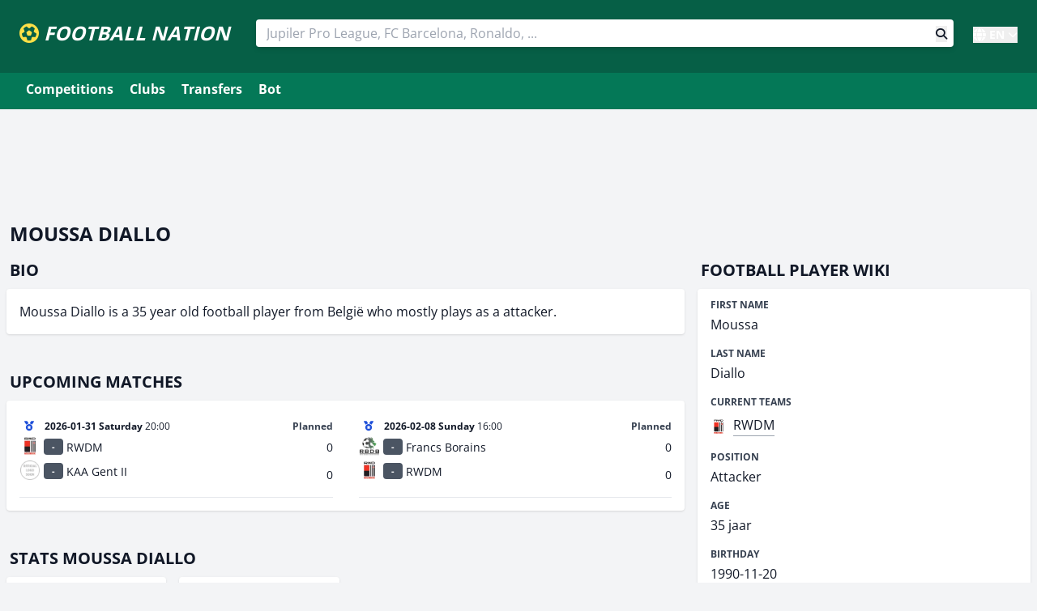

--- FILE ---
content_type: text/html; charset=UTF-8
request_url: https://footballnation.eu/football-player/moussa-diallo/
body_size: 5654
content:
<!DOCTYPE html>
<html lang="en">
    <head>
                <script async src="https://pagead2.googlesyndication.com/pagead/js/adsbygoogle.js?client=ca-pub-5591374036589554" crossorigin="anonymous"></script>
                <script>(function(w,d,s,l,i){w[l]=w[l]||[];w[l].push({'gtm.start':
                    new Date().getTime(),event:'gtm.js'});var f=d.getElementsByTagName(s)[0],
                j=d.createElement(s),dl=l!='dataLayer'?'&l='+l:'';j.async=true;j.src=
                'https://www.googletagmanager.com/gtm.js?id='+i+dl;f.parentNode.insertBefore(j,f);
            })(window,document,'script','dataLayer','GTM-WK47R25');</script>
        <!-- End Google Tag Manager -->
                <script async src="https://cdn.ampproject.org/v0.js"></script>
        <script async custom-element="amp-twitter" src="https://cdn.ampproject.org/v0/amp-twitter-0.1.js"></script>
        <script async custom-element="amp-instagram" src="https://cdn.ampproject.org/v0/amp-instagram-0.1.js"></script>
        <script async custom-element="amp-facebook" src="https://cdn.ampproject.org/v0/amp-facebook-0.1.js"></script>
        <script async custom-element="amp-youtube" src="https://cdn.ampproject.org/v0/amp-youtube-0.1.js"></script>
                <meta charset="UTF-8">
        <title>    Moussa Diallo - football player at RWDM</title>
        <meta name="viewport" content="width=device-width, initial-scale=1">
        <meta name="description" content="    Get to know everything about Moussa Diallo. 35 years old and Attacker at RWDM
">
        <meta name="keywords" content="Moussa Diallo, stats, wiki, transfers, Football player">
                <meta name="theme-color" content="#FFFFFF">
        <meta name="msapplication" content="/images/icons-512.png">
        <link rel="shortcut icon" type="image/png" href="/images/icons-192.png">
        <link rel="apple-touch-icon" href="/images/pwa-192.png">
        <link rel="manifest" href="/manifest.json">
                    <meta name="robots" content="noindex">
                <link rel="preload" href="/build/fonts/fa-brands-400.c210719e.woff2" as="font" type="font/woff2" crossorigin><link rel="preload" href="/build/fonts/fa-solid-900.2463b90d.woff2" as="font" type="font/woff2" crossorigin>
                                
        <link rel="canonical" href="https://footballnation.eu/football-player/moussa-diallo/">        <link rel="alternate" href="https://footballnation.eu/football-player/moussa-diallo/" hreflang="x-default">
        <link rel="alternate" href="https://voetbaluitslagen.be/voetballer/moussa-diallo/" hreflang="nl-be">
        <link rel="alternate" href="https://foot.be/joueur/moussa-diallo/" hreflang="fr-be">
        <link rel="alternate" href="https://footballnation.eu/football-player/moussa-diallo/" hreflang="en">
        
                        <link rel="stylesheet" type="text/css" href="/build/73.e5aa0999.css?v=37">
                <link rel="stylesheet" type="text/css" href="/build/app.91c7227f.css?v=37">
                
        
                    <script type="text/javascript">
                (function(c,l,a,r,i,t,y){
                    c[a]=c[a]||function(){(c[a].q=c[a].q||[]).push(arguments)};
                    t=l.createElement(r);t.async=1;t.src="https://www.clarity.ms/tag/"+i;
                    y=l.getElementsByTagName(r)[0];y.parentNode.insertBefore(t,y);
                })(window, document, "clarity", "script", "6ronotv551");
            </script>
        
            </head>
    <body class="text-gray-900 leading-normal" style="background-color: rgb(243, 244, 246);">
        <!-- Google Tag Manager (noscript) -->
        <noscript><iframe src="https://www.googletagmanager.com/ns.html?id=GTM-WK47R25"
                          height="0" width="0" style="display:none;visibility:hidden"></iframe></noscript>
        <!-- End Google Tag Manager (noscript) -->
        <div id="header">
    <div id="app">
        <nav>
            <span id="site-logo">
                <a href="/" class="text-white border-0" id="logo">
                    <i class="fas fa-futbol text-yellow-300"></i> <span class="inline-block underline-animated rounded-lg">FOOTBALL NATION</span>
                </a>
            </span>
            <div class="md:hidden uppercase font-bold text-white pr-2">
                <a href="/" id="search-toggler" class=""><i class="fas fa-search text-yellow-300"></i></a>
                <!--<a href="/" id="navigation-toggler" class="ml-5"><i class="fas fa-bars text-yellow-300"></i></a>-->
            </div>
            <div class="flex-grow items-center w-full md:w-auto hidden md:block" id="search-block">
                <div class="text-sm sm:flex-grow w-full">
                    <div class="inline-block pt-3 md:pt-0 md:px-3 w-full md:ml-5 sm:items-end">
                        <!--
                        Autosuggest
                        <div id="search"></div>
                        -->
                        <!-- manual -->
                        <form action="/results/" method="post">
                            <input type="text" name="query" autocomplete="off" class="react-autosuggest__input" placeholder="Jupiler Pro League, FC Barcelona, Ronaldo, ..." tabindex="0" aria-label="Search" value="" required="required">
                            <button class="float-right mr-2" aria-label="Search button" style="margin-top: -26px;">
                                <i class="fas fa-search"></i>
                            </button>
                        </form>
                    </div>
                </div>
            </div>
            <div class="mx-auto w-full sm:w-auto text-white font-bold pt-1 ml-0 sm:ml-8 hidden md:block relative">
                <div class="language-dropdown relative inline-block">
                    <button class="language-dropdown-btn text-white font-bold flex items-center hover:text-yellow-300 transition-colors" onclick="toggleLanguageDropdown()">
                        <i class="fas fa-globe mr-1 "></i>
                        <span class="text-sm">EN</span>
                        <i class="fas fa-chevron-down ml-1 text-xs"></i>
                    </button>
                    <div class="language-dropdown-content absolute right-0 mt-1 w-20 bg-white rounded-md shadow-lg border border-gray-200 z-50 hidden">
                                                                                    <a href="https://voetbaluitslagen.be/voetballer/moussa-diallo/" lang="nl" hreflang="nl" class="block px-3 py-2 text-sm text-gray-700 hover:bg-gray-100 hover:text-gray-900">NL</a>
                                                                                        <a href="https://foot.be/joueur/moussa-diallo/" lang="fr" hreflang="fr" class="block px-3 py-2 text-sm text-gray-700 hover:bg-gray-100 hover:text-gray-900">FR</a>
                                                                                                    </div>
                </div>
            </div>

            <script>
                function toggleLanguageDropdown() {
                    const dropdown = document.querySelector('.language-dropdown-content');
                    dropdown.classList.toggle('hidden');
                }

                // Close dropdown when clicking outside
                document.addEventListener('click', function(event) {
                    const dropdown = document.querySelector('.language-dropdown');
                    if (!dropdown.contains(event.target)) {
                        document.querySelector('.language-dropdown-content').classList.add('hidden');
                    }
                });
            </script>
        </nav>
    </div>
</div>

<ul id="navigation" role="menubar" class="mx-auto bg-emerald-700 block md:hidden overflow-auto whitespace-nowrap" style="margin-left: 0; padding-bottom: 8px; padding-top: 6px;">
    <li><a href="/football-competitions/" class="underline-animated">Competitions</a></li>
    <li><a href="/football-clubs/" class="underline-animated">Clubs</a></li>
        <li><a href="/transfers/" class="underline-animated">Transfers</a></li>
                <li><a href="/bot/" class="underline-animated">Bot</a></li>
        <!--<li><a href="/predictions/">Predictions</a></li>
            <li><a href="/sidelined/">Sidelined</a></li>-->
</ul>

<div class="bg-emerald-700 mb-5 md:pb-2 pt-1 hidden md:block">
    <div class="container mx-auto md:px-6 clearfix" style="max-width: 1280px;">
        <div class="block md:hidden uppercase font-bold md:p-1 md:pb-2 mb-0 text-white">
            <a href="/" id="navigation-toggler" class="block" style="padding: 10px 0px 10px 25px;"><i class="fas fa-bars mr-1 text-yellow-300"></i> Menu</a>
        </div>
        <!--<div class="inline-block text-white float-right pt-1 pr-2">
            <a href="/discord/dashboard/" class="underline-animated rounded"><i class="fas fa-cog mr-0.5"></i> Manage Discord</a>
        </div>-->
        <ul id="navigation" role="menubar" class="hidden md:block">
            <li><a href="/football-competitions/" class="underline-animated">Competitions</a></li>
            <li><a href="/football-clubs/" class="underline-animated">Clubs</a></li>
            <li><a href="/transfers/" class="underline-animated">Transfers</a></li>
                                                    <li><a href="/bot/" class="underline-animated">Bot</a></li>
                        <!--<li><a href="/predictions/">Predictions</a></li>
            <li><a href="/sidelined/">Sidelined</a></li>-->
        </ul>
    </div>
</div>

        <div class="container mx-auto px-2 mt-5" style="max-width: 1280px;">
            
                                <!--<div class="p-1 mb-2 hidden md:block text-center">-->
                <div class="p-1 mb-2 hidden">
                    <ins class="adsbygoogle"
                         style="display:block"
                         data-ad-client="ca-pub-5591374036589554"
                         data-ad-slot="9705175728"
                         data-ad-format="auto"
                         data-full-width-responsive="true"></ins>
                    <script>
                        (adsbygoogle = window.adsbygoogle || []).push({});
                    </script>
                </div>
                <!--<div class="p-1 mb-2 block md:hidden text-center">-->
                <div class="p-1 mb-2 block text-center">
                    <ins class="adsbygoogle"
                         style="display:inline-block;width:300px;height:90px"
                         data-ad-client="ca-pub-5591374036589554"
                         data-ad-slot="7718810907"></ins>
                    <script>
                        (adsbygoogle = window.adsbygoogle || []).push({});
                    </script>
                </div>
                                                <h1>Moussa Diallo</h1>
    <div class="grid grid-cols-3 gap-4">
        <div class="lg:col-span-2 col-span-3">
                                        <h2>Bio</h2>
                <div class="data-panel mb-10 p-4">
                    Moussa Diallo is a 35 year old football player from België who mostly plays as a attacker.                </div>
                        
                            <h2> upcoming matches</h2>
                                                <div class="mb-10">
                            
    
            
        <div class="data-panel p-4 text-sm">
                        <div class="macro-fixtures">
                                    
                                                                                                                        
                                        
                                                                                                    
                                                            
                    <div data-fixture-id="740480" data-fixture-status="Not Started" data-filter-keywords="20:00 rwdm kaa gent ii" class="filterable-fixture">
                        <a href="/match/1b-pro-league/2025/740480/">
                            <div class="flex flex-wrap pt-2">
                                <div class="w-8/12 text-xs relative">
                                    <div class="absolute bottom-0">
                                                                                <div class="inline-block mr-1" style="width: 24px;text-align: center;"><i class="fas fa-medal text-blue-700" title="Competition: 1B Challenger Pro League"></i></div> <strong>2026-01-31 Saturday</strong> 20:00
                                    </div>
                                </div>
                                <div class="w-4/12 text-xs text-right font-bold relative">
                                    <div class="absolute bottom-0 right-0 dynamic-match-status">
                                                                                                                                    <span class="font-bold text-gray-700">Planned</span>
                                                                                                                        </div>
                                </div>
                            </div>
                            <div class="flex flex-wrap mb-1">
                                <div class="w-11/12">
                                    <div class="pt-1">
                                        <div class="float-left mr-1" style="min-width: 26px; min-height: 26px;">
                                            <img src="https://cdn.footballnation.eu/cache/team/2424.png?width=64" class="mx-auto" alt="RWDM" style="max-height: 24px; max-width: 24px;" loading="lazy">
                                        </div>
                                        <div class="float-left mr-1">
                                            <div class="bg-gray-600 form-number" style="" title="" data-form="740480-2424">-</div>
                                        </div>
                                        <span class=" inline-block pt-1">RWDM</span>
                                    </div>
                                </div>
                                <div class="w-1/12 text-right">
                                                                            <div class="pt-1"><span class=" inline-block pt-1">0</span></div>
                                                                    </div>
                            </div>
                            <div class="flex flex-wrap mb-2 pb-2">
                                <div class="w-11/12">
                                    <div class="float-left mr-1" style="min-width: 26px; min-height: 29px;">
                                        <img src="https://cdn.footballnation.eu/cache/team/11220.png?width=64" class="mx-auto" alt="KAA Gent II" style="max-height: 24px; max-width: 24px;" loading="lazy">
                                    </div>
                                    <div class="float-left mr-1">
                                        <div class="bg-gray-600 form-number" style="" title="" data-form="740480-11220">-</div>
                                    </div>
                                    <span class=" inline-block pt-1">KAA Gent II</span>
                                </div>
                                <div class="w-1/12 text-right">
                                                                            <div class="pt-1"><span class=" inline-block pt-1">0</span></div>
                                                                    </div>
                            </div>
                        </a>
                                            </div>

                                    
                                                                                                                        
                                        
                                                                                                    
                                                            
                    <div data-fixture-id="740489" data-fixture-status="Not Started" data-filter-keywords="16:00 francs borains rwdm" class="filterable-fixture">
                        <a href="/match/1b-pro-league/2025/740489/">
                            <div class="flex flex-wrap pt-2">
                                <div class="w-8/12 text-xs relative">
                                    <div class="absolute bottom-0">
                                                                                <div class="inline-block mr-1" style="width: 24px;text-align: center;"><i class="fas fa-medal text-blue-700" title="Competition: 1B Challenger Pro League"></i></div> <strong>2026-02-08 Sunday</strong> 16:00
                                    </div>
                                </div>
                                <div class="w-4/12 text-xs text-right font-bold relative">
                                    <div class="absolute bottom-0 right-0 dynamic-match-status">
                                                                                                                                    <span class="font-bold text-gray-700">Planned</span>
                                                                                                                        </div>
                                </div>
                            </div>
                            <div class="flex flex-wrap mb-1">
                                <div class="w-11/12">
                                    <div class="pt-1">
                                        <div class="float-left mr-1" style="min-width: 26px; min-height: 26px;">
                                            <img src="https://cdn.footballnation.eu/cache/team/413.png?width=64" class="mx-auto" alt="Francs Borains" style="max-height: 24px; max-width: 24px;" loading="lazy">
                                        </div>
                                        <div class="float-left mr-1">
                                            <div class="bg-gray-600 form-number" style="" title="" data-form="740489-413">-</div>
                                        </div>
                                        <span class=" inline-block pt-1">Francs Borains</span>
                                    </div>
                                </div>
                                <div class="w-1/12 text-right">
                                                                            <div class="pt-1"><span class=" inline-block pt-1">0</span></div>
                                                                    </div>
                            </div>
                            <div class="flex flex-wrap mb-2 pb-2">
                                <div class="w-11/12">
                                    <div class="float-left mr-1" style="min-width: 26px; min-height: 29px;">
                                        <img src="https://cdn.footballnation.eu/cache/team/2424.png?width=64" class="mx-auto" alt="RWDM" style="max-height: 24px; max-width: 24px;" loading="lazy">
                                    </div>
                                    <div class="float-left mr-1">
                                        <div class="bg-gray-600 form-number" style="" title="" data-form="740489-2424">-</div>
                                    </div>
                                    <span class=" inline-block pt-1">RWDM</span>
                                </div>
                                <div class="w-1/12 text-right">
                                                                            <div class="pt-1"><span class=" inline-block pt-1">0</span></div>
                                                                    </div>
                            </div>
                        </a>
                                            </div>

                            </div>
        </div>
    
                </div>
            
            
                            <h2>Stats Moussa Diallo</h2>
                                <div class="grid grid-cols-1 md:grid-cols-3 lg:grid-cols-4 gap-4 mb-5">
                                            <div class="data-panel px-4 pt-3 text-center">
                            <a href="/football-player/moussa-diallo/matches/" class="data-link">
                                <span class="uppercase font-black block">Matches</span>
                                <span class="block"><span class="link-span text-4xl"> 10</span></span>
                            </a>
                        </div>
                                                                                    <div class="data-panel px-4 pt-3 text-center">
                            <a href="/football-player/moussa-diallo/goals/" class="data-link">
                                <span class="uppercase font-black block">Goals</span>
                                <span class="block"><span class="link-span text-4xl"> 2</span></span>
                            </a>
                        </div>
                                                                                                </div>
                                            </div>
        <div class="lg:col-span-1 col-span-3">
            <h2>Football player wiki</h2>
            <div class="data-panel mb-10">
                <table class="table-auto">
                    <tbody>
                    <tr>
                        <td>
                            <h3>First name</h3>
                            Moussa
                        </td>
                    </tr>
                    <tr>
                        <td>
                            <h3>Last name</h3>
                            Diallo
                        </td>
                    </tr>
                    <tr>
                        <td>
                            <h3>Current teams</h3>
                            <div class="leading-loose">
                                                                    <a href="/football-club/rwdm/">
                                        <img src="https://cdn.footballnation.eu/cache/team/2424.png" alt="RWDM" class="mr-1 inline-block" style="height: 20px;">
                                        <span class="link-span">RWDM</span>
                                    </a><br>
                                                            </div>
                        </td>
                    </tr>
                                            <tr>
                            <td>
                                <h3>Position</h3>
                                Attacker
                            </td>
                        </tr>
                                                                <tr>
                            <td>
                                <h3>Age</h3>
                                35 jaar
                            </td>
                        </tr>
                        <tr>
                            <td>
                                <h3>Birthday</h3>
                                1990-11-20
                            </td>
                        </tr>
                                                                <tr>
                            <td>
                                <h3>Country of birth</h3>
                                                                    Senegal
                                                            </td>
                        </tr>
                                                                <tr>
                            <td>
                                <h3>Place of birth</h3>
                                Pikine
                            </td>
                        </tr>
                                                                <tr>
                            <td>
                                <h3>Nationality</h3>
                                                                    Belgium
                                                            </td>
                        </tr>
                                                                <tr>
                            <td>
                                <h3>Length</h3>
                                183 cm
                            </td>
                        </tr>
                                                            </tbody>
                </table>
            </div>
                            <h2>Teammates</h2>
                                <div class="data-panel mb-4 px-2 pt-2 pb-4">
                    <ul>
                                                    <li><a href="/football-player/xavier-mercier/" class="link">Xavier Mercier</a> </li>
                                                    <li><a href="/football-player/joeri-dequevy/" class="link">Joeri Dequevy</a> </li>
                                                    <li><a href="/football-player/manoel-louis-philippe-verhaeghe/" class="link">Manoël Louis-Philippe Verhaeghe</a> </li>
                                                    <li><a href="/football-player/pjotr-kestens/" class="link">Pjotr Kestens</a> </li>
                                                    <li><a href="/football-player/tyron-ivanof/" class="link">Tyron Ivanof</a> </li>
                                            </ul>
                </div>
                        <ins class="adsbygoogle mb-4"
                 style="display:block"
                 data-ad-client="ca-pub-5591374036589554"
                 data-ad-slot="3915415194"
                 data-ad-format="auto"
                 data-full-width-responsive="true"></ins>
            <script>
                (adsbygoogle = window.adsbygoogle || []).push({});
            </script>
        </div>
    </div>

        </div>

        
        
        
<div id="footer" class="container mx-auto md:flex px-5 mt-12 mb-6" style="max-width: 1280px;">
    <div class="w-full md:w-1/3 mb-12 text-center md:text-left">
        <span class="uppercase text-xs font-black text-gray-700">Other languages</span>
        <ul class="m-0 p-0 text-sm">
                                        <li><a href="https://voetbaluitslagen.be" class="link">Voetbaluitslagen</a></li>
                                        <li><a href="https://foot.be" class="link">Foot</a></li>
                    </ul>
                                    <span class="uppercase text-xs font-black text-gray-700 mt-5">Popular</span>
            <ul class="m-0 p-0 text-sm">
                <li><a href="/yesterday/" class="link">Yesterday's football results</a></li>
            </ul>
            </div>
    <div class="w-full md:w-1/3 mb-12 text-center md:text-left">
        <span class="uppercase text-xs font-black text-gray-700">Tools</span>
        <ul class="m-0 p-0 text-sm">
            <li><a href="/bot/" class="link">Discord Live Score Football Bot</a></li>
                        <li><a href="/tools/javascript-widgets/" class="link">Football javascript widgets</a></li>
        </ul>
            </div>
    <div class="w-full md:w-1/3 text-sm mb-12 text-center md:text-left pl-0 md:pl-5">
                    <span class="uppercase text-xs font-black text-gray-700">Cookies</span><br />
            This website uses cookies to track it's visitors. We don't follow your steps on the internet though :)<br /><br />Have fun! Footballnation.eu<br><br>
            <a href="/privacy-policy/" class="link">Click here for our privacy policy</a>
            </div>
</div>
<div id="socials" class="container mx-auto px-5 mt-12 mb-40 text-center md:text-right text-3xl md:text-base" style="max-width: 1280px;">
    <a href="https://x.com/fooballnation" class="mr-3" title="Football Nation on X"><i class="fab fa-x-twitter"></i></a>
    <a href="https://discord.com/discovery/applications/809853895450427403" class="mr-3" title="Football Nation bot on Discord"><i class="fab fa-discord"></i></a>
    <a href="https://www.youtube.com/@footballnationbot" class="mr-3" title="Football Nation Youtube"><i class="fab fa-youtube"></i></a>
    <a href="https://www.patreon.com/footballnation" class="mr-3" title="Football Nation Patreon"><i class="fab fa-patreon"></i></a>
    <a href="https://bsky.app/profile/footballnation.eu" title="Football Nation Bluesky"><i class="fab fa-bluesky"></i></a>
</div>

                                    <script async="async" src="/build/runtime.226f6bb9.js?v=37"></script>
                            <script async="async" src="/build/73.9be81d3b.js?v=37"></script>
                            <script async="async" src="/build/app.9f241bde.js?v=37"></script>
                        <script>(function(){function c(){var b=a.contentDocument||a.contentWindow.document;if(b){var d=b.createElement('script');d.innerHTML="window.__CF$cv$params={r:'9c4bb5ec1eefd96e',t:'MTc2OTU1MzE5NA=='};var a=document.createElement('script');a.src='/cdn-cgi/challenge-platform/scripts/jsd/main.js';document.getElementsByTagName('head')[0].appendChild(a);";b.getElementsByTagName('head')[0].appendChild(d)}}if(document.body){var a=document.createElement('iframe');a.height=1;a.width=1;a.style.position='absolute';a.style.top=0;a.style.left=0;a.style.border='none';a.style.visibility='hidden';document.body.appendChild(a);if('loading'!==document.readyState)c();else if(window.addEventListener)document.addEventListener('DOMContentLoaded',c);else{var e=document.onreadystatechange||function(){};document.onreadystatechange=function(b){e(b);'loading'!==document.readyState&&(document.onreadystatechange=e,c())}}}})();</script><script defer src="https://static.cloudflareinsights.com/beacon.min.js/vcd15cbe7772f49c399c6a5babf22c1241717689176015" integrity="sha512-ZpsOmlRQV6y907TI0dKBHq9Md29nnaEIPlkf84rnaERnq6zvWvPUqr2ft8M1aS28oN72PdrCzSjY4U6VaAw1EQ==" data-cf-beacon='{"version":"2024.11.0","token":"94edb2ce48d1471ba4c87b871d1d0938","r":1,"server_timing":{"name":{"cfCacheStatus":true,"cfEdge":true,"cfExtPri":true,"cfL4":true,"cfOrigin":true,"cfSpeedBrain":true},"location_startswith":null}}' crossorigin="anonymous"></script>
</body>
</html>


--- FILE ---
content_type: text/html; charset=utf-8
request_url: https://www.google.com/recaptcha/api2/aframe
body_size: 269
content:
<!DOCTYPE HTML><html><head><meta http-equiv="content-type" content="text/html; charset=UTF-8"></head><body><script nonce="qYXVkBREolP5BEVELfZbnw">/** Anti-fraud and anti-abuse applications only. See google.com/recaptcha */ try{var clients={'sodar':'https://pagead2.googlesyndication.com/pagead/sodar?'};window.addEventListener("message",function(a){try{if(a.source===window.parent){var b=JSON.parse(a.data);var c=clients[b['id']];if(c){var d=document.createElement('img');d.src=c+b['params']+'&rc='+(localStorage.getItem("rc::a")?sessionStorage.getItem("rc::b"):"");window.document.body.appendChild(d);sessionStorage.setItem("rc::e",parseInt(sessionStorage.getItem("rc::e")||0)+1);localStorage.setItem("rc::h",'1769553198918');}}}catch(b){}});window.parent.postMessage("_grecaptcha_ready", "*");}catch(b){}</script></body></html>

--- FILE ---
content_type: text/plain
request_url: https://www.google-analytics.com/j/collect?v=1&_v=j102&a=775785164&t=pageview&_s=1&dl=https%3A%2F%2Ffootballnation.eu%2Ffootball-player%2Fmoussa-diallo%2F&ul=en-us%40posix&dt=Moussa%20Diallo%20-%20football%20player%20at%20RWDM&sr=1280x720&vp=1280x720&_u=YEBAAAABAAAAAC~&jid=696851899&gjid=2036952317&cid=485840193.1769553198&tid=UA-149945239-1&_gid=1782835553.1769553198&_r=1&_slc=1&gtm=45He61q1h1n81WK47R25za200&gcd=13l3l3l3l1l1&dma=0&tag_exp=103116026~103200004~104527906~104528500~104684208~104684211~115495940~115616986~115938466~115938469~116185181~116185182~116682876~117041587~117223566&z=1029259221
body_size: -451
content:
2,cG-1G4KXCZ5B9